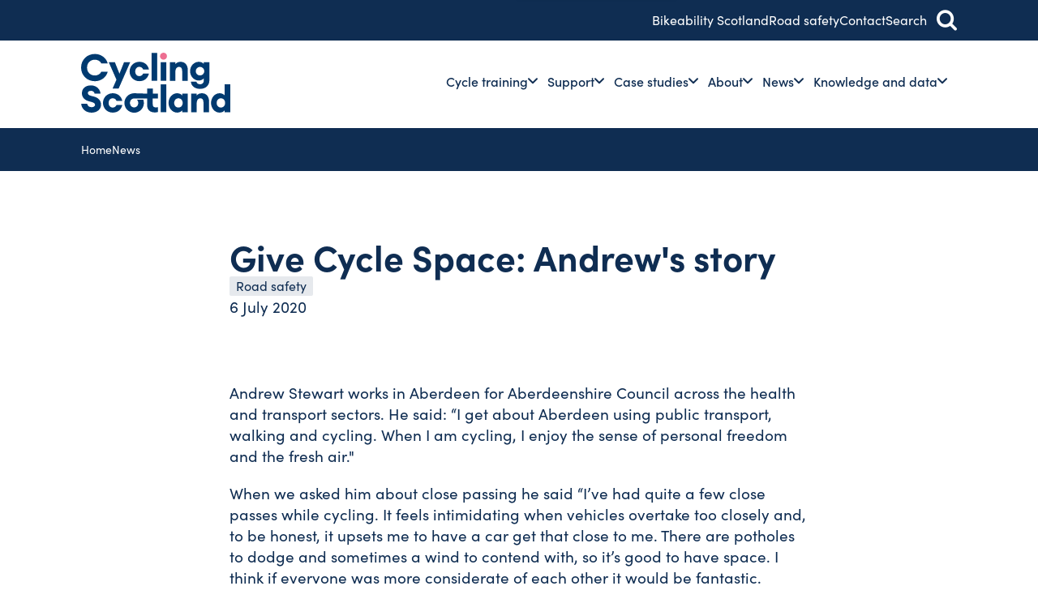

--- FILE ---
content_type: text/html; charset=utf-8
request_url: https://cycling.scot/news/give-cycle-space-andrews-story
body_size: 9590
content:


<!DOCTYPE html>
<html lang="en" itemscope itemtype="http://schema.org/WebPage" class="no-transition">

<head>
    <!-- ... Meta tags etc. -->
    <meta charset="UTF-8">
    <title>Give Cycle Space: Andrew&#x27;s story | Cycling Scotland</title>
    <meta name="description" content="Andrew talks to us about his experience cycling in Aberdeen for the Give Cycle Space campaign.">
    <meta name="viewport" content="width=device-width,initial-scale=1">
    <link rel="canonical" href="https://cycling.scot/news/give-cycle-space-andrews-story" />
    
    

    
        <link rel="stylesheet" href="/assets/cyclingscot.css?v=KftG7HJkrq2LFZMzuSmI3UcnrOHtkhhYSMoRDM-dEYY" /> <!-- load styles, it'll add a cache buster for us -->
        <script type="module" src="/assets/cyclingscot.js?v=u8EU5BbBxt835qGca9khsWWwh-PnOmcGP5bbWovzknU"></script> <!-- load Vite build output -->
    

    <!--FAVICON ITEMS-->
    <link rel="icon" type="image/png" sizes="48x48" href="/assets/favicon/favicon-48x48.png" />
    <link rel="icon" type="image/svg+xml" href="/assets/favicon/favicon.svg" />
    <link rel="shortcut icon" href="/assets/favicon/favicon.ico" />
    <link rel="apple-touch-icon" sizes="180x180" href="/assets/favicon/apple-touch-icon.png" />
    <link rel="manifest" href="/assets/favicon/site.webmanifest" />

    <!--SOCIAL MEDIA-->
    <meta name="facebook-domain-verification" content="" />
    <meta itemprop="name" content="newsItem">
    <meta itemprop="description" content="Andrew talks to us about his experience cycling in Aberdeen for the Give Cycle Space campaign.">

    <!-- Twitter -->
    <meta name="twitter:card" content="summary">
    <meta name="twitter:title"
          content="Give Cycle Space: Andrew&#x27;s story">
    <meta name="twitter:description"
          content="Andrew talks to us about his experience cycling in Aberdeen for the Give Cycle Space campaign.">

    <!-- Open Graph general (Facebook, Pinterest & Google+) -->
    <meta name="og:title"
          content="Give Cycle Space: Andrew&#x27;s story">
    <meta name="og:description" content="Andrew talks to us about his experience cycling in Aberdeen for the Give Cycle Space campaign.">

    <!-- SITE IMAGE TO BE 1200px x 630px -->
        <meta itemprop="image" content="/media/jujpvskp/2020-05-01-give-cycle-space1.jpg">
        <meta name="og:image" content="/media/jujpvskp/2020-05-01-give-cycle-space1.jpg">
    
    <meta name="og:url" content="https://cycling.scot/news/give-cycle-space-andrews-story">
    <meta name="og:site_name" content="cycling.scot">
    <meta name="og:locale" content="en_UK">
    <meta name="og:type" content="website">

    <script>
  window.dataLayer = window.dataLayer || [];
  function gtag(){dataLayer.push(arguments);}
</script>
<!-- Google Tag Manager -->
<script>(function(w,d,s,l,i){w[l]=w[l]||[];w[l].push({'gtm.start':
new Date().getTime(),event:'gtm.js'});var f=d.getElementsByTagName(s)[0],
j=d.createElement(s),dl=l!='dataLayer'?'&l='+l:'';j.async=true;j.src=
'https://www.googletagmanager.com/gtm.js?id='+i+dl;f.parentNode.insertBefore(j,f);
})(window,document,'script','dataLayer','GTM-53FWG7G');</script>
<!-- End Google Tag Manager -->

<script type="application/ld+json">
{
  "@context": "https://schema.org",
  "@type": "NGO",
  "name": "Cycling Scotland",
  "url": "https://cycling.scot/",
  "logo": "https://cycling.scot/media/hynf2vv3/logo.svg",
  "sameAs": [
    "https://www.facebook.com/cyclingscotland/",
    "https://x.com/CyclingScotland",
    "https://www.youtube.com/user/CyclingScotland2010",
    "https://www.linkedin.com/company/cyclingscotland/"
    "https://bsky.app/profile/cyclingscotland.bsky.social"
  ]
}
</script>
<script type="text/javascript" src="https://www.bugherd.com/sidebarv2.js?apikey=yhm3fob3nqqg7vyctwddda" async="true"></script>
    
</head>

<body>

    <a href="#main-content" class="skip-to-content">
        <span>Skip to main content</span>
    </a>

    <noscript><iframe src="https://www.googletagmanager.com/ns.html?id=GTM-53FWG7G"
height="0" width="0" style="display:none;visibility:hidden"></iframe></noscript>
<!-- End Google Tag Manager (noscript) -->
    

    
    <aside class="utility-bar">
        <div class="container">
            <ul class="utility-bar__nav flex align-items-center justify-content-end list-style-none">
                        <li><a href="/cycle-training/training-for-children/bikeability-scotland">Bikeability Scotland</a></li>
                        <li><a href="/support/road-safety">Road safety</a></li>
                        <li><a href="/contact">Contact</a></li>

                    <li>
                        <a role="button" aria-controls="fullscreen-global-search" aria-expanded="false" tabindex="0">Search <span
                            class="icon-search" aria-hidden="true"></span></a>

                        
<div id="fullscreen-global-search" aria-hidden="true" data-fs-global-search>
    <div class="curtain flex align-items-center">
        <div class="search-box">
            <form action="/search" id="global-search-form">
                <div class="inline-wrapper">
                    <div class="input-field">
                        <label for="global-search-input" id="global-search-label" hidden>Search Cycling Scotland</label>

                        <input data-url="" data-keyword ria-autocomplete="both" aria-labelledby="global-search-label"
                            id="global-search-input" name="keyword" autocomplete="off" autocorrect="off"
                            autocapitalize="off" enterkeyhint="go" spellcheck="false"
                            placeholder="Search Cycling Scotland" maxlength="64" type="search" value="" required>
                    </div>

                    <button type="submit" class="btn"><span>Search</span>
                        <svg class="animated-arrow" viewBox="0 0 1140.5 630.9">
    <path class="animated-arrow__tip"
        d="M1140.5,315.5c0,13.5-5.1,26.9-15.4,37.2l-262.9,262.9c-20.5,20.5-53.8,20.5-74.3,0-20.5-20.5-20.5-53.8,0-74.3l225.7-225.7-225.7-225.7c-20.5-20.5-20.5-53.8,0-74.3s53.8-20.5,74.3,0l262.9,262.9c10.3,10.3,15.4,23.7,15.4,37.2Z" />
    <path class="animated-arrow__base"
        d="M1076,367.5H52c-28.7,0-52-23.3-52-52s23.3-52,52-52h1024c28.7,0,52,23.3,52,52s-23.3,52-52,52Z" />
</svg>
                    </button>
                </div>
            </form>

            <div class="enquire-more">
                <h4>Does my school have cycle training?</h4>
                <p>Across Scotland there are hundreds of primary schools offering Bikeability Scotland cycle training for their pupils.</p>
                
                <a href="/school-checker" class="text-btn text-btn--light">Look for your school
                    <svg class="animated-arrow" viewBox="0 0 1140.5 630.9">
    <path class="animated-arrow__tip"
        d="M1140.5,315.5c0,13.5-5.1,26.9-15.4,37.2l-262.9,262.9c-20.5,20.5-53.8,20.5-74.3,0-20.5-20.5-20.5-53.8,0-74.3l225.7-225.7-225.7-225.7c-20.5-20.5-20.5-53.8,0-74.3s53.8-20.5,74.3,0l262.9,262.9c10.3,10.3,15.4,23.7,15.4,37.2Z" />
    <path class="animated-arrow__base"
        d="M1076,367.5H52c-28.7,0-52-23.3-52-52s23.3-52,52-52h1024c28.7,0,52,23.3,52,52s-23.3,52-52,52Z" />
</svg>
                </a>
            </div>

            <div class="circles" role="img" aria-hidden>
                <div>
                    <i class="circle circle--pink"></i>
                </div>
                <div>
                    <i class="circle circle--offwhite"></i>
                </div>
                <div>
                    <i class="circle circle--blue"></i>
                </div>
            </div>
        </div>

        <button id="close-global-search" type="button" aria-controls="fullscreen-global-search" aria-expanded="false" aria-label="Close search">
            <i></i>
            <i></i>
        </button>
    </div>
</div>
                    </li>
            </ul>
        </div>
    </aside>

    
<header class="header" data-header>
    <nav class="nav-bar" aria-label="Main menu" role="navigation">
        <div class="container flex">


                    <div class="nav-bar__logo">
                        <a href="/">
                            <img src="/media/hynf2vv3/logo.svg" alt="Cycling Scotland Logo" title="Cycling Scotland" width="184" height="74">
                        </a>
                    </div>

            <div id="menu" class="nav-bar__menu" aria-hidden="false" data-hide-on-desktop="true">
                

<div class="main-menu">
        <div class="main-menu__search">
            <form action="/search" id="mobile-global-search-form">
                <div class="search-field">
                    <label for="mobile-global-search-input" id="mobile-global-search-label" hidden="">Search Cycling
                        Scotland</label>

                    <input data-url="" data-keyword="" ria-autocomplete="both" aria-labelledby="mobile-global-search-label"
                        id="mobile-global-search-input" name="keyword" autocomplete="off" autocorrect="off"
                        autocapitalize="off" enterkeyhint="go" spellcheck="false" placeholder="Search Cycling Scotland"
                        maxlength="64" type="search" value="" required="">
                </div>

                <button type="submit">
                    <i class="icon-search" aria-label="Search"></i>
                    <span class="sr-only">Search</span>
                </button>
            </form>
        </div>

        <ul class="main-menu__helper-links list-style-none" role="menu">
                <li role="menuitem"><a href="/cycle-training/training-for-children/bikeability-scotland">Bikeability Scotland</a></li>
                <li role="menuitem"><a href="/support/road-safety">Road safety</a></li>
                <li role="menuitem"><a href="/contact">Contact</a></li>
        </ul>
    
        <ul class="main-menu__links list-style-none" role="menu" data-toggle-group="megamenu">
                <li class="mega-nav" role="menuitem">
                        


<a class="mega-nav__item" role="button" aria-controls="mega-[8e51b717-0115-4b58-ae02-84db1bcc1d41]" tabindex="0" aria-expanded="false">
    Cycle training <span class="icon-chevron-down"></span>
</a>

<div class="mega" id="mega-[8e51b717-0115-4b58-ae02-84db1bcc1d41]" aria-hidden="true">
    <div class="container bs-grid">
        <div class="mega__item mega__item--overview">
            <h2>Getting more people cycling</h2>

                <a href="/cycle-training" class="text-btn" tabindex="-1">An overview
                    <svg class="animated-arrow" viewBox="0 0 1140.5 630.9">
    <path class="animated-arrow__tip"
        d="M1140.5,315.5c0,13.5-5.1,26.9-15.4,37.2l-262.9,262.9c-20.5,20.5-53.8,20.5-74.3,0-20.5-20.5-20.5-53.8,0-74.3l225.7-225.7-225.7-225.7c-20.5-20.5-20.5-53.8,0-74.3s53.8-20.5,74.3,0l262.9,262.9c10.3,10.3,15.4,23.7,15.4,37.2Z" />
    <path class="animated-arrow__base"
        d="M1076,367.5H52c-28.7,0-52-23.3-52-52s23.3-52,52-52h1024c28.7,0,52,23.3,52,52s-23.3,52-52,52Z" />
</svg>
                </a>
        </div>

                <div class="mega__item">
                    <div class="menu-item-title">
                        <h4>Training</h4>
                    </div>
                        <ul>
                                <li>
                                        <a tabindex="-1" href="/cycle-training/new-to-cycling">New to cycling</a>
                                </li>
                                <li>
                                        <a tabindex="-1" href="/cycle-training/training-for-children">Training for children</a>
                                </li>
                                <li>
                                        <a tabindex="-1" href="/cycle-training/training-for-adults">Training for adults</a>
                                </li>
                                <li>
                                        <a tabindex="-1" href="/cycle-training/instructors-and-trainers">Instructors and trainers</a>
                                </li>
                                <li>
                                        <a tabindex="-1" href="/cycle-training/cycling-for-work">Cycling for work</a>
                                </li>
                                <li>
                                        <a tabindex="-1" href="/cycle-training/training-for-drivers">Training for drivers</a>
                                </li>
                        </ul>
                </div>
                <div class="mega__item">
                    <div class="menu-item-title">
                        <h4>Quick links</h4>
                    </div>
                        <ul>
                                <li>
                                        <a tabindex="-1" href="/cycle-training/training-for-children/bikeability-scotland">Bikeability Scotland</a>
                                </li>
                                <li>
                                        <a tabindex="-1" href="/cycle-training/training-for-children/play-on-pedals">Play on Pedals</a>
                                </li>
                                <li>
                                        <a tabindex="-1" href="/school-checker">Does my school have cycle training?</a>
                                </li>
                                <li>
                                        <a tabindex="-1" href="https://www.cyclinghub.scot/course-dates" target="_blank">Find a course - Cycling Hub <span class="icon-external-link"></span></a>
                                </li>
                        </ul>
                </div>
    </div>
</div>    
                </li>
                <li class="mega-nav" role="menuitem">
                        


<a class="mega-nav__item" role="button" aria-controls="mega-[bdbcdc03-69d5-4623-a5df-c546b0027f61]" tabindex="0" aria-expanded="false">
    Support <span class="icon-chevron-down"></span>
</a>

<div class="mega" id="mega-[bdbcdc03-69d5-4623-a5df-c546b0027f61]" aria-hidden="true">
    <div class="container bs-grid">
        <div class="mega__item mega__item--overview">
            <h2>Removing barriers to cycling</h2>

                <a href="/support" class="text-btn" tabindex="-1">An overview
                    <svg class="animated-arrow" viewBox="0 0 1140.5 630.9">
    <path class="animated-arrow__tip"
        d="M1140.5,315.5c0,13.5-5.1,26.9-15.4,37.2l-262.9,262.9c-20.5,20.5-53.8,20.5-74.3,0-20.5-20.5-20.5-53.8,0-74.3l225.7-225.7-225.7-225.7c-20.5-20.5-20.5-53.8,0-74.3s53.8-20.5,74.3,0l262.9,262.9c10.3,10.3,15.4,23.7,15.4,37.2Z" />
    <path class="animated-arrow__base"
        d="M1076,367.5H52c-28.7,0-52-23.3-52-52s23.3-52,52-52h1024c28.7,0,52,23.3,52,52s-23.3,52-52,52Z" />
</svg>
                </a>
        </div>

                <div class="mega__item">
                    <div class="menu-item-title">
                        <h4>Support</h4>
                    </div>
                        <ul>
                                <li>
                                        <a tabindex="-1" href="/support/access-to-bikes">Access to bikes</a>
                                </li>
                                <li>
                                        <a tabindex="-1" href="/support/access-to-cycle-parking-and-storage">Access to cycle parking and storage</a>
                                </li>
                                <li>
                                        <a tabindex="-1" href="/support/road-safety">Road safety</a>
                                </li>
                                <li>
                                        <a tabindex="-1" href="/support/cycling-friendly">Cycling Friendly</a>
                                </li>
                        </ul>
                </div>
                <div class="mega__item">
                    <div class="menu-item-title">
                        <h4>Explore</h4>
                    </div>
                        <ul>
                                <li>
                                        <a tabindex="-1" href="https://forms.office.com/pages/responsepage.aspx?id=fR0YzFwuAUWdDNWh8IEfj3OcIRlqltZMhu5eVBOizRpURVlHVEJWS1hTM1kwWFpDRkpGN0tCVVRTQyQlQCN0PWcu" target="_blank">Expression of interest form <span class="icon-external-link"></span></a>
                                </li>
                        </ul>
                </div>
                <div class="mega__item">
                    <div class="menu-item-title">
                        <h4>Quick links</h4>
                    </div>
                        <ul>
                                <li>
                                        <a tabindex="-1" href="/cycle-training/training-for-drivers/road-user-awareness-training-driver-cpc-on-cycle">Road User Awareness Training - Driver CPC (on-cycle)</a>
                                </li>
                        </ul>
                </div>
    </div>
</div>    
                </li>
                <li class="mega-nav" role="menuitem">
                        


<a class="mega-nav__item" role="button" aria-controls="mega-[02aaa840-ef75-492d-9dab-71cc98b46e65]" tabindex="0" aria-expanded="false">
    Case studies <span class="icon-chevron-down"></span>
</a>

<div class="mega" id="mega-[02aaa840-ef75-492d-9dab-71cc98b46e65]" aria-hidden="true">
    <div class="container bs-grid">
        <div class="mega__item mega__item--overview">
            <h2>Understanding experiences of cycling</h2>

                <a href="/case-studies" class="text-btn" tabindex="-1">An overview
                    <svg class="animated-arrow" viewBox="0 0 1140.5 630.9">
    <path class="animated-arrow__tip"
        d="M1140.5,315.5c0,13.5-5.1,26.9-15.4,37.2l-262.9,262.9c-20.5,20.5-53.8,20.5-74.3,0-20.5-20.5-20.5-53.8,0-74.3l225.7-225.7-225.7-225.7c-20.5-20.5-20.5-53.8,0-74.3s53.8-20.5,74.3,0l262.9,262.9c10.3,10.3,15.4,23.7,15.4,37.2Z" />
    <path class="animated-arrow__base"
        d="M1076,367.5H52c-28.7,0-52-23.3-52-52s23.3-52,52-52h1024c28.7,0,52,23.3,52,52s-23.3,52-52,52Z" />
</svg>
                </a>
        </div>

                <div class="mega__item">
                    <div class="menu-item-title">
                        <h4>Case studies</h4>
                    </div>
                        <ul>
                                <li>
                                        <a tabindex="-1" href="/case-studies?tagged=1848_1850">Children&#x27;s stories</a>
                                </li>
                                <li>
                                        <a tabindex="-1" href="/case-studies?tagged=1848_1851">Organisations</a>
                                </li>
                                <li>
                                        <a tabindex="-1" href="/case-studies?tagged=1848_1849">Adults&#x27; viewpoints</a>
                                </li>
                                <li>
                                        <a tabindex="-1" href="/case-studies?tagged=1848_3380">Bikeability Scotland</a>
                                </li>
                        </ul>
                </div>
                <div class="mega__item">
                    <div class="menu-item-title">
                        <h4>Quick Links</h4>
                    </div>
                        <ul>
                                <li>
                                        <a tabindex="-1" href="/knowledge-and-data/monitoring/collecting-data">Collecting data</a>
                                </li>
                        </ul>
                </div>
    </div>
</div>    
                </li>
                <li class="mega-nav" role="menuitem">
                        


<a class="mega-nav__item" role="button" aria-controls="mega-[95c6b0df-f84a-4c92-be47-9a7065c7165c]" tabindex="0" aria-expanded="false">
    About <span class="icon-chevron-down"></span>
</a>

<div class="mega" id="mega-[95c6b0df-f84a-4c92-be47-9a7065c7165c]" aria-hidden="true">
    <div class="container bs-grid">
        <div class="mega__item mega__item--overview">
            <h2>Who we are and what we do</h2>

        </div>

                <div class="mega__item">
                    <div class="menu-item-title">
                        <h4>About us</h4>
                    </div>
                        <ul>
                                <li>
                                        <a tabindex="-1" href="/about">About Cycling Scotland</a>
                                </li>
                                <li>
                                        <a tabindex="-1" href="/about/members">Members</a>
                                </li>
                                <li>
                                        <a tabindex="-1" href="/about/our-aims">Our aims</a>
                                </li>
                                <li>
                                        <a tabindex="-1" href="/about/history">History</a>
                                </li>
                        </ul>
                </div>
                <div class="mega__item">
                    <div class="menu-item-title">
                        <h4>Quick links</h4>
                    </div>
                        <ul>
                                <li>
                                        <a tabindex="-1" href="/media/duznbj01/cycling-scotland-strategy-2023-28-final.pdf" target="_blank">Our strategy</a>
                                </li>
                                <li>
                                        <a tabindex="-1" href="/about/annual-reports">Annual reports</a>
                                </li>
                                <li>
                                        <a tabindex="-1" href="/about/careers">Careers</a>
                                </li>
                                <li>
                                        <a tabindex="-1" href="/about/conference">Our annual conference</a>
                                </li>
                        </ul>
                </div>
    </div>
</div>    
                </li>
                <li class="mega-nav" role="menuitem">
                        


<a class="mega-nav__item" role="button" aria-controls="mega-[0d248829-dbc3-40df-a077-243a00dde329]" tabindex="0" aria-expanded="false">
    News <span class="icon-chevron-down"></span>
</a>

<div class="mega" id="mega-[0d248829-dbc3-40df-a077-243a00dde329]" aria-hidden="true">
    <div class="container bs-grid">
        <div class="mega__item mega__item--overview">
            <h2>Communicating and celebrating cycling</h2>

                <a href="/news" class="text-btn" tabindex="-1">An overview
                    <svg class="animated-arrow" viewBox="0 0 1140.5 630.9">
    <path class="animated-arrow__tip"
        d="M1140.5,315.5c0,13.5-5.1,26.9-15.4,37.2l-262.9,262.9c-20.5,20.5-53.8,20.5-74.3,0-20.5-20.5-20.5-53.8,0-74.3l225.7-225.7-225.7-225.7c-20.5-20.5-20.5-53.8,0-74.3s53.8-20.5,74.3,0l262.9,262.9c10.3,10.3,15.4,23.7,15.4,37.2Z" />
    <path class="animated-arrow__base"
        d="M1076,367.5H52c-28.7,0-52-23.3-52-52s23.3-52,52-52h1024c28.7,0,52,23.3,52,52s-23.3,52-52,52Z" />
</svg>
                </a>
        </div>

                <div class="mega__item">
                    <div class="menu-item-title">
                        <h4>Filtered by</h4>
                    </div>
                        <ul>
                                <li>
                                        <a tabindex="-1" href="/news?tagged=1860_2946">Increases in cycling</a>
                                </li>
                                <li>
                                        <a tabindex="-1" href="/news?tagged=1860_2955">Bikeability Scotland</a>
                                </li>
                                <li>
                                        <a tabindex="-1" href="/news?tagged=1860_2959">Access to bikes, cycle parking and storage</a>
                                </li>
                                <li>
                                        <a tabindex="-1" href="/news?tagged=1860_2958">Road safety</a>
                                </li>
                        </ul>
                </div>
                <div class="mega__item">
                    <div class="menu-item-title">
                        <h4>Explore</h4>
                    </div>
                        <ul>
                                <li>
                                        <a tabindex="-1" href="/news">All news</a>
                                </li>
                        </ul>
                </div>
    </div>
</div>    
                </li>
                <li class="mega-nav" role="menuitem">
                        


<a class="mega-nav__item" role="button" aria-controls="mega-[a5278c7e-d123-4cd8-a81f-f5b79e30dfaf]" tabindex="0" aria-expanded="false">
    Knowledge and data <span class="icon-chevron-down"></span>
</a>

<div class="mega" id="mega-[a5278c7e-d123-4cd8-a81f-f5b79e30dfaf]" aria-hidden="true">
    <div class="container bs-grid">
        <div class="mega__item mega__item--overview">
            <h2>Bringing together best practice about cycling</h2>

                <a href="/knowledge-and-data" class="text-btn" tabindex="-1">An overview
                    <svg class="animated-arrow" viewBox="0 0 1140.5 630.9">
    <path class="animated-arrow__tip"
        d="M1140.5,315.5c0,13.5-5.1,26.9-15.4,37.2l-262.9,262.9c-20.5,20.5-53.8,20.5-74.3,0-20.5-20.5-20.5-53.8,0-74.3l225.7-225.7-225.7-225.7c-20.5-20.5-20.5-53.8,0-74.3s53.8-20.5,74.3,0l262.9,262.9c10.3,10.3,15.4,23.7,15.4,37.2Z" />
    <path class="animated-arrow__base"
        d="M1076,367.5H52c-28.7,0-52-23.3-52-52s23.3-52,52-52h1024c28.7,0,52,23.3,52,52s-23.3,52-52,52Z" />
</svg>
                </a>
        </div>

                <div class="mega__item">
                    <div class="menu-item-title">
                        <h4>Monitoring cycling</h4>
                    </div>
                        <ul>
                                <li>
                                        <a tabindex="-1" href="/knowledge-and-data/monitoring">Monitoring overview</a>
                                </li>
                                <li>
                                        <a tabindex="-1" href="/knowledge-and-data/monitoring/collecting-data">Collecting data</a>
                                </li>
                                <li>
                                        <a tabindex="-1" href="/knowledge-and-data/monitoring/sharing-data">Sharing data</a>
                                </li>
                        </ul>
                </div>
                <div class="mega__item">
                    <div class="menu-item-title">
                        <h4>Resources</h4>
                    </div>
                        <ul>
                                <li>
                                        <a tabindex="-1" href="/knowledge-and-data/resources">View our resources</a>
                                </li>
                                <li>
                                        <a tabindex="-1" href="/knowledge-and-data/resources?tagged=1867_1869">Research and reporting</a>
                                </li>
                                <li>
                                        <a tabindex="-1" href="/knowledge-and-data/resources?tagged=1867_3422">Cycle training</a>
                                </li>
                                <li>
                                        <a tabindex="-1" href="/knowledge-and-data/resources?tagged=1867_3423">Cycling friendly guidance</a>
                                </li>
                                <li>
                                        <a tabindex="-1" href="/knowledge-and-data/resources?tagged=1867_1871">Consultation responses</a>
                                </li>
                        </ul>
                </div>
                <div class="mega__item">
                    <div class="menu-item-title">
                        <h4>Quick links</h4>
                    </div>
                        <ul>
                                <li>
                                        <a tabindex="-1" href="/knowledge-and-data/monitoring/collecting-data/automatic-cycle-counters">Automatic cycle counters</a>
                                </li>
                                <li>
                                        <a tabindex="-1" href="/knowledge-and-data/monitoring/collecting-data/traffic-surveys">Traffic surveys</a>
                                </li>
                                <li>
                                        <a tabindex="-1" href="/knowledge-and-data/monitoring/sharing-data/open-data">Open Data</a>
                                </li>
                                <li>
                                        <a tabindex="-1" href="/knowledge-and-data/monitoring/collecting-data/citizen-powered-data-capture">Citizen-powered data capture</a>
                                </li>
                                <li>
                                        <a tabindex="-1" href="/knowledge-and-data/monitoring/sharing-data/about-acmr">Annual Cycling Monitoring Report</a>
                                </li>
                        </ul>
                </div>
    </div>
</div>    
                </li>
        </ul>
</div>
            </div>

            <div class="nav-bar__menu-toggle">
                <button class="main-menu-toggle" type="button" aria-controls="menu" aria-expanded="true">
    <span class="sr-only">Menu</span>
    <div class="burger" aria-label="Toggle main menu">
        <span></span>
    </div>
</button>
            </div>
        </div>
    </nav>
</header>
    
    <main>
        <div id="main-content">
            

    <aside class="breadcrumbs hide-scrollbar overflow-scroll">
        <div class="container">
            <ul class="list-style-none">
                    <li>
                            <a href="/">
                                Home
                            </a>
                    </li>
                    <li>
                            <a href="/news">
                                News
                            </a>
                    </li>
            </ul>
        </div>
    </aside>

            

<article class="news-detail">
    


<section class="news-banner">
    <div class="bs-grid container">
        <div class="news-banner__header flex flex-direction-column">
            <div class="title">
                <h1>Give Cycle Space: Andrew&#x27;s story</h1>
            </div>

            <div class="tags flex">
                        <span class="pill">Road safety</span>
            </div>
            
             <div class="meta flex align-items-center">
                <div class="meta__date">6 July 2020</div>
            </div>
        </div>
    </div>

</section>

        <section class="content-block content-block-text-column content-block-text-column--center" id="news-main">
            <div class="container bs-grid">
                <div class="text-column-text flex flex-direction-column align-items-start">
                        <div class="rte rte--large">
                            <p>Andrew Stewart works in Aberdeen&nbsp;for Aberdeenshire Council&nbsp;across the health and transport sectors.&nbsp;He said: “I get about Aberdeen using public transport, walking and cycling. When I am cycling, I enjoy the sense of personal freedom and the fresh air."</p>
<p>When we asked him about close passing he said&nbsp;“I’ve had quite a few close passes while cycling. It feels intimidating when vehicles overtake too closely and, to be honest, it upsets me to have a car get that close to me. There are potholes to dodge and sometimes a wind to contend with, so it’s good to have space. I think if everyone was more considerate of each other it would be fantastic.&nbsp;</p>
<p>“I’m sure that if more drivers understood how frightening it can be to close pass someone cycling there would be change.”</p>
<p>Find out more about the&nbsp;<a href="https://www.cycling.scot/what-we-do/campaigns/give-cycle-space">Give Cycle Space campaign</a>.</p>
                        </div>

                </div>
            </div>
        </section>

    <section id="news-main" class="news-content bs-grid container" id="">
        <div class="inner-blocks inner-blocks--small"> 
            
        </div>
    </section>
</article>
        </div>
    </main>
    
    

<footer class="footer">
    <div class="container flex flex-direction-column">
            <svg class="logo" xmlns="http://www.w3.org/2000/svg" viewBox="0 0 420.94 169.19">
  <defs>
    <style>
      .cls-1 {
        fill: #ed6e91;
      }

      .cls-2 {
        fill: #003a70;
      }
    </style>
  </defs>
  <title>Cycling Scotland</title>
  <path class="cls-1" d="M232.44,19.7a9.85,9.85,0,1,0-9.85-9.85,9.86,9.86,0,0,0,9.85,9.85" />
  <path class="cls-2"
    d="M39.08,80.47c16.35,0,31.85-10.37,36.15-26.82H57.1c-3.14,6.91-10.68,10.68-18,10.68-13.62,0-22.32-9.85-22.32-22.31s8.7-22.33,22.32-22.33c7.34,0,14.88,3.78,18,10.69H75.23C70.93,13.93,55.43,3.56,39.08,3.56,16.34,3.56,0,20.43,0,42S16.34,80.47,39.08,80.47" />
  <polygon class="cls-2"
    points="88.88 101.11 105.96 101.11 138.54 26.82 121.15 26.82 108.26 59.2 95.27 26.82 77.98 26.82 99.78 76.17 88.88 101.11" />
  <path class="cls-2"
    d="M164.41,80.36c14.88,0,24.21-9.32,27-21.58H175.1c-1.89,4.19-5.14,7.34-10.69,7.34-6.6,0-11.63-4.93-11.63-13.1s5-13.1,11.63-13.1c5.55,0,8.8,3.14,10.69,7.34h16.35c-2.83-12.27-12.16-21.59-27-21.59-15.92,0-27.56,12.15-27.56,27.35s11.64,27.34,27.56,27.34" />
  <rect class="cls-2" x="198.86" y="0.62" width="15.82" height="78.59" />
  <rect class="cls-2" x="224.58" y="26.82" width="15.82" height="52.39" />
  <path class="cls-2"
    d="M266.06,53.75c0-9.43,4.61-13.72,10.58-13.72,5.66,0,8.49,4.4,8.49,11.63V79.21H301V48.93c0-13.73-7.44-23.26-20.33-23.26-6.81,0-12.05,2.93-14.56,6.5V26.82H250.24V79.21h15.82Z" />
  <path class="cls-2"
    d="M335.5,64.12a11.79,11.79,0,0,1-12.05-12.05,12.05,12.05,0,0,1,24.1,0A11.79,11.79,0,0,1,335.5,64.12m10.79-32.06c-2.41-3.56-7.86-6.39-14.25-6.39-13.41,0-24.52,11.74-24.52,26.4S318.63,78.48,332,78.48c6.39,0,11.84-2.83,14.25-6.4v6.19c0,7.44-5,10.79-10.48,10.79S326.9,87,325.23,82H309.82c.84,11.32,10.59,20.12,25.57,20.12,13.52,0,26.72-6.81,26.72-26.2V26.82H346.29Z" />
  <path class="cls-2"
    d="M36.55,123.93l-8.48-2.2c-5.77-1.47-9.12-3.88-9-8s4-6.07,8.81-6.07a10.26,10.26,0,0,1,10.27,7.86H54.68c-.42-11.43-10.58-23.27-26.82-23.27-15.41,0-25.67,8.59-25.57,22.63.11,11.64,8.28,19.18,20.12,22.33l7.23,1.88c7.12,1.89,9.74,4.61,9.74,8.07,0,4.19-4.08,6.6-9.64,6.6-6.49,0-11.63-3.46-12.67-9.75H.41C1,156.51,11.3,169.19,29.74,169.19c16,0,26.51-9.85,26.51-22.53,0-11.63-7.54-19.59-19.7-22.73" />
  <path class="cls-2"
    d="M89.27,128.64c5.55,0,8.8,3.14,10.69,7.33H116.3c-2.83-12.25-12.15-21.58-27-21.58-15.93,0-27.56,12.16-27.56,27.35s11.63,27.35,27.56,27.35c14.88,0,24.2-9.33,27-21.59H100c-1.89,4.19-5.14,7.34-10.69,7.34-6.6,0-11.63-4.93-11.63-13.1s5-13.1,11.63-13.1" />
  <rect class="cls-2" x="224.58" y="89.35" width="15.82" height="78.58" />
  <path class="cls-2"
    d="M274.58,154.73c-7.12,0-11.94-5.45-11.94-13s4.82-13,11.94-13,11.94,5.46,11.94,13-4.81,13-11.94,13m10.69-33.94c-2.1-2.84-7.23-6.4-14.25-6.4-13.73,0-24.31,12.47-24.31,27.35s10.58,27.35,24.31,27.35c7,0,12.15-3.57,14.25-6.39v5.23h15.82V115.55H285.27Z" />
  <path class="cls-2"
    d="M340.75,114.39c-6.81,0-12.05,2.93-14.56,6.5v-5.35H310.37v52.39h15.82V142.47c0-9.43,4.61-13.73,10.58-13.73,5.66,0,8.48,4.41,8.48,11.64v27.55h15.83V137.65c0-13.72-7.44-23.26-20.33-23.26" />
  <path class="cls-2"
    d="M394.44,154.73c-7.13,0-11.95-5.45-11.95-13s4.82-13,11.95-13,11.94,5.46,11.94,13-4.82,13-11.94,13m10.69-65.38v31.44c-2.1-2.84-7.23-6.4-14.26-6.4-13.72,0-24.3,12.47-24.3,27.35s10.58,27.35,24.3,27.35c7,0,12.16-3.57,14.26-6.39v5.23h15.81V89.35Z" />
  <path class="cls-2"
    d="M202.19,101H186.37v14.57l-36.78-1.16h0a27.47,27.47,0,1,0,25.95,18.23H157.8a12.94,12.94,0,0,1,3.41,9.12c0,7.44-5,12.57-11.63,12.57s-11.64-5.13-11.64-12.57,5-12.57,11.64-12.57h0l24.52.06,12,0h.27v19.49c0,13.3,9.42,19.8,21,19.8a35.3,35.3,0,0,0,9.43-1.05v-14a15.35,15.35,0,0,1-5.76.95c-6.28,0-8.9-2.62-8.9-8.91V129.27h14.66V115.55H202.19Z" />
</svg>

        <div class="footer__menu">
            

<div class="footer-menu bs-grid">
    <div class="footer-menu__contact">
        <div class="heading flex align-items-center">
            <h2 class="h5">Contact</h2>

            <button class="accordion-btn" type="button" aria-controls="contact" aria-expanded="true"
                aria-label="Toggle contact details">
                <i class="icon-chevron-down"></i>
            </button>
        </div>

        <div id="contact" aria-hidden="false" data-hide-on-mobile="true">
            <div class="inner">
                    <div class="contact-details">
                                <span>160 West George St</span>
                                <span>Glasgow</span>
                                <span>G2 2HG</span>
                    </div>

                <div class="contact-email">
                    Email: <a href="mailto:info@cycling.scot" target="_blank">info@cycling.scot</a>
                </div>

                    <div class="contact-cta">
                        <a href="/contact" class="text-btn text-btn--light">View all contact info
                            <svg class="animated-arrow" viewBox="0 0 1140.5 630.9">
    <path class="animated-arrow__tip"
        d="M1140.5,315.5c0,13.5-5.1,26.9-15.4,37.2l-262.9,262.9c-20.5,20.5-53.8,20.5-74.3,0-20.5-20.5-20.5-53.8,0-74.3l225.7-225.7-225.7-225.7c-20.5-20.5-20.5-53.8,0-74.3s53.8-20.5,74.3,0l262.9,262.9c10.3,10.3,15.4,23.7,15.4,37.2Z" />
    <path class="animated-arrow__base"
        d="M1076,367.5H52c-28.7,0-52-23.3-52-52s23.3-52,52-52h1024c28.7,0,52,23.3,52,52s-23.3,52-52,52Z" />
</svg>
                        </a>
                    </div>
            </div>
        </div>
    </div>

        <div class="footer-menu__nav">
            <ul role="menu">
                    <li role="menuitem">
                        <a href="/cycle-training">Cycle training</a>
                    </li>
                    <li role="menuitem">
                        <a href="/support">Support</a>
                    </li>
                    <li role="menuitem">
                        <a href="/about">About</a>
                    </li>
                    <li role="menuitem">
                        <a href="/case-studies">Case studies</a>
                    </li>
                    <li role="menuitem">
                        <a href="/news">News</a>
                    </li>
                    <li role="menuitem">
                        <a href="/knowledge-and-data">Knowledge and data</a>
                    </li>
                    <li role="menuitem">
                        <a href="/contact">Contact</a>
                    </li>
                    <li role="menuitem">
                        <a href="/about/careers">Careers</a>
                    </li>
            </ul>
        </div>

    <div class="footer-menu__social">

                <div class="heading">
                    <h2 class="h5">Follow Cycling Scotland</h2>
                </div>
            <ul class="social flex align-items-center list-style-none">
                    <li>
                        <a href="https://www.linkedin.com/company/cyclingscotland/" target="_blank" aria-label="Linkedin">
                            <i class="icon-linkedin" title="Linkedin"></i>
                        </a>
                    </li>
                    <li>
                        <a href="https://bsky.app/profile/cyclingscotland.bsky.social" target="_blank" aria-label="Bluesky">
                            <i class="bluesky-logo" title="Bluesky"></i>
                        </a>
                    </li>
                    <li>
                        <a href="https://www.facebook.com/cyclingscotland/" target="_blank" aria-label="Facebook">
                            <i class="icon-facebook" title="Facebook"></i>
                        </a>
                    </li>
                    <li>
                        <a href="https://www.youtube.com/user/CyclingScotland2010" target="_blank" aria-label="Youtube">
                            <i class="icon-youtube" title="Youtube"></i>
                        </a>
                    </li>
                    <li>
                        <a href="https://x.com/CyclingScotland" target="_blank" aria-label="X">
                            <i class="icon-x" title="X"></i>
                        </a>
                    </li>
            </ul>

                <div class="affiliates">
                    <ul class="flex list-style-none">
                        <li>
                            <a href="https://tpande.scot/">
                                <img src="/media/boehohbz/tpande-logo.svg" alt="TP &amp; E Logo" title="TP &amp; E Logo" width="179" height="80">
                            </a>
                        </li>
                    </ul>
                </div>
    </div>
</div>
        </div>

        <div class="footer__meta">
            <div class="bs-grid">
                    <div class="copyright">
                        <span>&copy; Cycling Scotland 2026. Cycling Scotland is a recognised Scottish Charity SC029760</span>
                    </div>

                
    <div class="footer-meta-menu">
        <div class="footer-meta-menu__nav">
            <ul class="flex list-style-none" role="menu">
                    <li role="menuitem">
                        <a href="/privacy-policy">Privacy policy</a>
                    </li>
                    <li role="menuitem">
                        <a href="/cookie-policy">Cookie policy</a>
                    </li>
                    <li role="menuitem">
                        <a href="/web-accessibility">Web accessibility</a>
                    </li>
            </ul>
        </div>
    </div>


                        <div class="trademarks flex">
                            <ul class="flex list-style-none">
                                <li>
                                    <a href="https://www.oscr.org.uk/" target="_blank">
                                        <img src="/media/p5ropgit/oscr-logo.svg" alt="OSCR logo" title="OSCR logo" width="105" height="105">
                                    </a>                                
                                </li>
                            </ul>
                        </div>
            </div>
        </div>
    </div>
</footer>

    

    
    

    
</body>
</html> 

 

--- FILE ---
content_type: text/javascript
request_url: https://cycling.scot/assets/webfontloader-523643f5.js
body_size: 4974
content:
function Ft(p,S){for(var x=0;x<S.length;x++){const h=S[x];if(typeof h!="string"&&!Array.isArray(h)){for(const m in h)if(m!=="default"&&!(m in p)){const T=Object.getOwnPropertyDescriptor(h,m);T&&Object.defineProperty(p,m,T.get?T:{enumerable:!0,get:()=>h[m]})}}}return Object.freeze(Object.defineProperty(p,Symbol.toStringTag,{value:"Module"}))}function Pt(p){return p&&p.__esModule&&Object.prototype.hasOwnProperty.call(p,"default")?p.default:p}var at={exports:{}};(function(p){(function(){function S(t,n,e){return t.call.apply(t.bind,arguments)}function x(t,n,e){if(!t)throw Error();if(2<arguments.length){var i=Array.prototype.slice.call(arguments,2);return function(){var o=Array.prototype.slice.call(arguments);return Array.prototype.unshift.apply(o,i),t.apply(n,o)}}return function(){return t.apply(n,arguments)}}function h(t,n,e){return h=Function.prototype.bind&&Function.prototype.bind.toString().indexOf("native code")!=-1?S:x,h.apply(null,arguments)}var m=Date.now||function(){return+new Date};function T(t,n){this.a=t,this.o=n||t,this.c=this.o.document}var ct=!!window.FontFace;function F(t,n,e,i){if(n=t.c.createElement(n),e)for(var o in e)e.hasOwnProperty(o)&&(o=="style"?n.style.cssText=e[o]:n.setAttribute(o,e[o]));return i&&n.appendChild(t.c.createTextNode(i)),n}function B(t,n,e){t=t.c.getElementsByTagName(n)[0],t||(t=document.documentElement),t.insertBefore(e,t.lastChild)}function E(t){t.parentNode&&t.parentNode.removeChild(t)}function y(t,n,e){n=n||[],e=e||[];for(var i=t.className.split(/\s+/),o=0;o<n.length;o+=1){for(var s=!1,r=0;r<i.length;r+=1)if(n[o]===i[r]){s=!0;break}s||i.push(n[o])}for(n=[],o=0;o<i.length;o+=1){for(s=!1,r=0;r<e.length;r+=1)if(i[o]===e[r]){s=!0;break}s||n.push(i[o])}t.className=n.join(" ").replace(/\s+/g," ").replace(/^\s+|\s+$/,"")}function D(t,n){for(var e=t.className.split(/\s+/),i=0,o=e.length;i<o;i++)if(e[i]==n)return!0;return!1}function ut(t){return t.o.location.hostname||t.a.location.hostname}function L(t,n,e){function i(){a&&o&&s&&(a(r),a=null)}n=F(t,"link",{rel:"stylesheet",href:n,media:"all"});var o=!1,s=!0,r=null,a=e||null;ct?(n.onload=function(){o=!0,i()},n.onerror=function(){o=!0,r=Error("Stylesheet failed to load"),i()}):setTimeout(function(){o=!0,i()},0),B(t,"head",n)}function P(t,n,e,i){var o=t.c.getElementsByTagName("head")[0];if(o){var s=F(t,"script",{src:n}),r=!1;return s.onload=s.onreadystatechange=function(){r||this.readyState&&this.readyState!="loaded"&&this.readyState!="complete"||(r=!0,e&&e(null),s.onload=s.onreadystatechange=null,s.parentNode.tagName=="HEAD"&&o.removeChild(s))},o.appendChild(s),setTimeout(function(){r||(r=!0,e&&e(Error("Script load timeout")))},i||5e3),s}return null}function $(){this.a=0,this.c=null}function M(t){return t.a++,function(){t.a--,z(t)}}function q(t,n){t.c=n,z(t)}function z(t){t.a==0&&t.c&&(t.c(),t.c=null)}function H(t){this.a=t||"-"}H.prototype.c=function(t){for(var n=[],e=0;e<arguments.length;e++)n.push(arguments[e].replace(/[\W_]+/g,"").toLowerCase());return n.join(this.a)};function v(t,n){this.c=t,this.f=4,this.a="n";var e=(n||"n4").match(/^([nio])([1-9])$/i);e&&(this.a=e[1],this.f=parseInt(e[2],10))}function ht(t){return K(t)+" "+(t.f+"00")+" 300px "+G(t.c)}function G(t){var n=[];t=t.split(/,\s*/);for(var e=0;e<t.length;e++){var i=t[e].replace(/['"]/g,"");i.indexOf(" ")!=-1||/^\d/.test(i)?n.push("'"+i+"'"):n.push(i)}return n.join(",")}function g(t){return t.a+t.f}function K(t){var n="normal";return t.a==="o"?n="oblique":t.a==="i"&&(n="italic"),n}function lt(t){var n=4,e="n",i=null;return t&&((i=t.match(/(normal|oblique|italic)/i))&&i[1]&&(e=i[1].substr(0,1).toLowerCase()),(i=t.match(/([1-9]00|normal|bold)/i))&&i[1]&&(/bold/i.test(i[1])?n=7:/[1-9]00/.test(i[1])&&(n=parseInt(i[1].substr(0,1),10)))),e+n}function pt(t,n){this.c=t,this.f=t.o.document.documentElement,this.h=n,this.a=new H("-"),this.j=n.events!==!1,this.g=n.classes!==!1}function gt(t){t.g&&y(t.f,[t.a.c("wf","loading")]),j(t,"loading")}function R(t){if(t.g){var n=D(t.f,t.a.c("wf","active")),e=[],i=[t.a.c("wf","loading")];n||e.push(t.a.c("wf","inactive")),y(t.f,e,i)}j(t,"inactive")}function j(t,n,e){t.j&&t.h[n]&&(e?t.h[n](e.c,g(e)):t.h[n]())}function vt(){this.c={}}function dt(t,n,e){var i=[],o;for(o in n)if(n.hasOwnProperty(o)){var s=t.c[o];s&&i.push(s(n[o],e))}return i}function b(t,n){this.c=t,this.f=n,this.a=F(this.c,"span",{"aria-hidden":"true"},this.f)}function A(t){B(t.c,"body",t.a)}function C(t){return"display:block;position:absolute;top:-9999px;left:-9999px;font-size:300px;width:auto;height:auto;line-height:normal;margin:0;padding:0;font-variant:normal;white-space:nowrap;font-family:"+G(t.c)+";"+("font-style:"+K(t)+";font-weight:"+(t.f+"00")+";")}function U(t,n,e,i,o,s){this.g=t,this.j=n,this.a=i,this.c=e,this.f=o||3e3,this.h=s||void 0}U.prototype.start=function(){var t=this.c.o.document,n=this,e=m(),i=new Promise(function(r,a){function f(){m()-e>=n.f?a():t.fonts.load(ht(n.a),n.h).then(function(c){1<=c.length?r():setTimeout(f,25)},function(){a()})}f()}),o=null,s=new Promise(function(r,a){o=setTimeout(a,n.f)});Promise.race([s,i]).then(function(){o&&(clearTimeout(o),o=null),n.g(n.a)},function(){n.j(n.a)})};function V(t,n,e,i,o,s,r){this.v=t,this.B=n,this.c=e,this.a=i,this.s=r||"BESbswy",this.f={},this.w=o||3e3,this.u=s||null,this.m=this.j=this.h=this.g=null,this.g=new b(this.c,this.s),this.h=new b(this.c,this.s),this.j=new b(this.c,this.s),this.m=new b(this.c,this.s),t=new v(this.a.c+",serif",g(this.a)),t=C(t),this.g.a.style.cssText=t,t=new v(this.a.c+",sans-serif",g(this.a)),t=C(t),this.h.a.style.cssText=t,t=new v("serif",g(this.a)),t=C(t),this.j.a.style.cssText=t,t=new v("sans-serif",g(this.a)),t=C(t),this.m.a.style.cssText=t,A(this.g),A(this.h),A(this.j),A(this.m)}var O={D:"serif",C:"sans-serif"},W=null;function X(){if(W===null){var t=/AppleWebKit\/([0-9]+)(?:\.([0-9]+))/.exec(window.navigator.userAgent);W=!!t&&(536>parseInt(t[1],10)||parseInt(t[1],10)===536&&11>=parseInt(t[2],10))}return W}V.prototype.start=function(){this.f.serif=this.j.a.offsetWidth,this.f["sans-serif"]=this.m.a.offsetWidth,this.A=m(),Q(this)};function J(t,n,e){for(var i in O)if(O.hasOwnProperty(i)&&n===t.f[O[i]]&&e===t.f[O[i]])return!0;return!1}function Q(t){var n=t.g.a.offsetWidth,e=t.h.a.offsetWidth,i;(i=n===t.f.serif&&e===t.f["sans-serif"])||(i=X()&&J(t,n,e)),i?m()-t.A>=t.w?X()&&J(t,n,e)&&(t.u===null||t.u.hasOwnProperty(t.a.c))?I(t,t.v):I(t,t.B):mt(t):I(t,t.v)}function mt(t){setTimeout(h(function(){Q(this)},t),50)}function I(t,n){setTimeout(h(function(){E(this.g.a),E(this.h.a),E(this.j.a),E(this.m.a),n(this.a)},t),0)}function k(t,n,e){this.c=t,this.a=n,this.f=0,this.m=this.j=!1,this.s=e}var N=null;k.prototype.g=function(t){var n=this.a;n.g&&y(n.f,[n.a.c("wf",t.c,g(t).toString(),"active")],[n.a.c("wf",t.c,g(t).toString(),"loading"),n.a.c("wf",t.c,g(t).toString(),"inactive")]),j(n,"fontactive",t),this.m=!0,Y(this)},k.prototype.h=function(t){var n=this.a;if(n.g){var e=D(n.f,n.a.c("wf",t.c,g(t).toString(),"active")),i=[],o=[n.a.c("wf",t.c,g(t).toString(),"loading")];e||i.push(n.a.c("wf",t.c,g(t).toString(),"inactive")),y(n.f,i,o)}j(n,"fontinactive",t),Y(this)};function Y(t){--t.f==0&&t.j&&(t.m?(t=t.a,t.g&&y(t.f,[t.a.c("wf","active")],[t.a.c("wf","loading"),t.a.c("wf","inactive")]),j(t,"active")):R(t.a))}function Z(t){this.j=t,this.a=new vt,this.h=0,this.f=this.g=!0}Z.prototype.load=function(t){this.c=new T(this.j,t.context||this.j),this.g=t.events!==!1,this.f=t.classes!==!1,yt(this,new pt(this.c,t),t)};function wt(t,n,e,i,o){var s=--t.h==0;(t.f||t.g)&&setTimeout(function(){var r=o||null,a=i||null||{};if(e.length===0&&s)R(n.a);else{n.f+=e.length,s&&(n.j=s);var f,c=[];for(f=0;f<e.length;f++){var u=e[f],l=a[u.c],d=n.a,_=u;if(d.g&&y(d.f,[d.a.c("wf",_.c,g(_).toString(),"loading")]),j(d,"fontloading",_),d=null,N===null)if(window.FontFace){var _=/Gecko.*Firefox\/(\d+)/.exec(window.navigator.userAgent),Nt=/OS X.*Version\/10\..*Safari/.exec(window.navigator.userAgent)&&/Apple/.exec(window.navigator.vendor);N=_?42<parseInt(_[1],10):!Nt}else N=!1;N?d=new U(h(n.g,n),h(n.h,n),n.c,u,n.s,l):d=new V(h(n.g,n),h(n.h,n),n.c,u,n.s,r,l),c.push(d)}for(f=0;f<c.length;f++)c[f].start()}},0)}function yt(t,n,e){var o=[],i=e.timeout;gt(n);var o=dt(t.a,e,t.c),s=new k(t.c,n,i);for(t.h=o.length,n=0,e=o.length;n<e;n++)o[n].load(function(r,a,f){wt(t,s,r,a,f)})}function tt(t,n){this.c=t,this.a=n}tt.prototype.load=function(t){function n(){if(s["__mti_fntLst"+i]){var r=s["__mti_fntLst"+i](),a=[],f;if(r)for(var c=0;c<r.length;c++){var u=r[c].fontfamily;r[c].fontStyle!=null&&r[c].fontWeight!=null?(f=r[c].fontStyle+r[c].fontWeight,a.push(new v(u,f))):a.push(new v(u))}t(a)}else setTimeout(function(){n()},50)}var e=this,i=e.a.projectId,o=e.a.version;if(i){var s=e.c.o;P(this.c,(e.a.api||"https://fast.fonts.net/jsapi")+"/"+i+".js"+(o?"?v="+o:""),function(r){r?t([]):(s["__MonotypeConfiguration__"+i]=function(){return e.a},n())}).id="__MonotypeAPIScript__"+i}else t([])};function nt(t,n){this.c=t,this.a=n}nt.prototype.load=function(t){var n,e,i=this.a.urls||[],o=this.a.families||[],s=this.a.testStrings||{},r=new $;for(n=0,e=i.length;n<e;n++)L(this.c,i[n],M(r));var a=[];for(n=0,e=o.length;n<e;n++)if(i=o[n].split(":"),i[1])for(var f=i[1].split(","),c=0;c<f.length;c+=1)a.push(new v(i[0],f[c]));else a.push(new v(i[0]));q(r,function(){t(a,s)})};function jt(t,n){t?this.c=t:this.c=_t,this.a=[],this.f=[],this.g=n||""}var _t="https://fonts.googleapis.com/css";function xt(t,n){for(var e=n.length,i=0;i<e;i++){var o=n[i].split(":");o.length==3&&t.f.push(o.pop());var s="";o.length==2&&o[1]!=""&&(s=":"),t.a.push(o.join(s))}}function Tt(t){if(t.a.length==0)throw Error("No fonts to load!");if(t.c.indexOf("kit=")!=-1)return t.c;for(var n=t.a.length,e=[],i=0;i<n;i++)e.push(t.a[i].replace(/ /g,"+"));return n=t.c+"?family="+e.join("%7C"),0<t.f.length&&(n+="&subset="+t.f.join(",")),0<t.g.length&&(n+="&text="+encodeURIComponent(t.g)),n}function St(t){this.f=t,this.a=[],this.c={}}var it={latin:"BESbswy","latin-ext":"çöüğş",cyrillic:"йяЖ",greek:"αβΣ",khmer:"កខគ",Hanuman:"កខគ"},Et={thin:"1",extralight:"2","extra-light":"2",ultralight:"2","ultra-light":"2",light:"3",regular:"4",book:"4",medium:"5","semi-bold":"6",semibold:"6","demi-bold":"6",demibold:"6",bold:"7","extra-bold":"8",extrabold:"8","ultra-bold":"8",ultrabold:"8",black:"9",heavy:"9",l:"3",r:"4",b:"7"},bt={i:"i",italic:"i",n:"n",normal:"n"},At=/^(thin|(?:(?:extra|ultra)-?)?light|regular|book|medium|(?:(?:semi|demi|extra|ultra)-?)?bold|black|heavy|l|r|b|[1-9]00)?(n|i|normal|italic)?$/;function Ct(t){for(var n=t.f.length,e=0;e<n;e++){var i=t.f[e].split(":"),o=i[0].replace(/\+/g," "),s=["n4"];if(2<=i.length){var r,a=i[1];if(r=[],a)for(var a=a.split(","),f=a.length,c=0;c<f;c++){var u;if(u=a[c],u.match(/^[\w-]+$/)){var l=At.exec(u.toLowerCase());if(l==null)u="";else{if(u=l[2],u=u==null||u==""?"n":bt[u],l=l[1],l==null||l=="")l="4";else var d=Et[l],l=d||(isNaN(l)?"4":l.substr(0,1));u=[u,l].join("")}}else u="";u&&r.push(u)}0<r.length&&(s=r),i.length==3&&(i=i[2],r=[],i=i?i.split(","):r,0<i.length&&(i=it[i[0]])&&(t.c[o]=i))}for(t.c[o]||(i=it[o])&&(t.c[o]=i),i=0;i<s.length;i+=1)t.a.push(new v(o,s[i]))}}function et(t,n){this.c=t,this.a=n}var Ot={Arimo:!0,Cousine:!0,Tinos:!0};et.prototype.load=function(t){var n=new $,e=this.c,i=new jt(this.a.api,this.a.text),o=this.a.families;xt(i,o);var s=new St(o);Ct(s),L(e,Tt(i),M(n)),q(n,function(){t(s.a,s.c,Ot)})};function ot(t,n){this.c=t,this.a=n}ot.prototype.load=function(t){var n=this.a.id,e=this.c.o;n?P(this.c,(this.a.api||"https://use.typekit.net")+"/"+n+".js",function(i){if(i)t([]);else if(e.Typekit&&e.Typekit.config&&e.Typekit.config.fn){i=e.Typekit.config.fn;for(var o=[],s=0;s<i.length;s+=2)for(var r=i[s],a=i[s+1],f=0;f<a.length;f++)o.push(new v(r,a[f]));try{e.Typekit.load({events:!1,classes:!1,async:!0})}catch{}t(o)}},2e3):t([])};function st(t,n){this.c=t,this.f=n,this.a=[]}st.prototype.load=function(t){var n=this.f.id,e=this.c.o,i=this;n?(e.__webfontfontdeckmodule__||(e.__webfontfontdeckmodule__={}),e.__webfontfontdeckmodule__[n]=function(o,s){for(var r=0,a=s.fonts.length;r<a;++r){var f=s.fonts[r];i.a.push(new v(f.name,lt("font-weight:"+f.weight+";font-style:"+f.style)))}t(i.a)},P(this.c,(this.f.api||"https://f.fontdeck.com/s/css/js/")+ut(this.c)+"/"+n+".js",function(o){o&&t([])})):t([])};var w=new Z(window);w.a.c.custom=function(t,n){return new nt(n,t)},w.a.c.fontdeck=function(t,n){return new st(n,t)},w.a.c.monotype=function(t,n){return new tt(n,t)},w.a.c.typekit=function(t,n){return new ot(n,t)},w.a.c.google=function(t,n){return new et(n,t)};var rt={load:h(w.load,w)};p.exports?p.exports=rt:(window.WebFont=rt,window.WebFontConfig&&w.load(window.WebFontConfig))})()})(at);var ft=at.exports;const Wt=Pt(ft),It=Ft({__proto__:null,default:Wt},[ft]);export{It as w};
